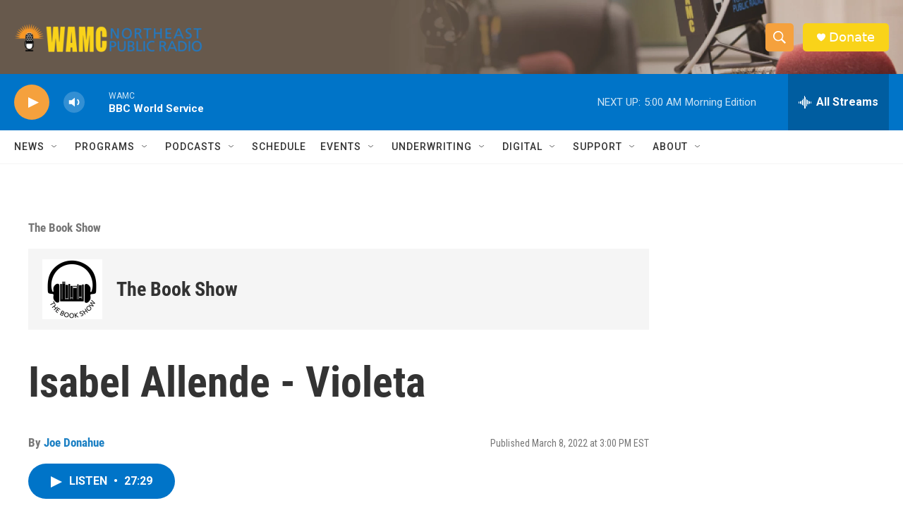

--- FILE ---
content_type: text/html; charset=utf-8
request_url: https://www.google.com/recaptcha/api2/aframe
body_size: 267
content:
<!DOCTYPE HTML><html><head><meta http-equiv="content-type" content="text/html; charset=UTF-8"></head><body><script nonce="8MDKBoo-4wEl5ExzLa0yWQ">/** Anti-fraud and anti-abuse applications only. See google.com/recaptcha */ try{var clients={'sodar':'https://pagead2.googlesyndication.com/pagead/sodar?'};window.addEventListener("message",function(a){try{if(a.source===window.parent){var b=JSON.parse(a.data);var c=clients[b['id']];if(c){var d=document.createElement('img');d.src=c+b['params']+'&rc='+(localStorage.getItem("rc::a")?sessionStorage.getItem("rc::b"):"");window.document.body.appendChild(d);sessionStorage.setItem("rc::e",parseInt(sessionStorage.getItem("rc::e")||0)+1);localStorage.setItem("rc::h",'1768889783681');}}}catch(b){}});window.parent.postMessage("_grecaptcha_ready", "*");}catch(b){}</script></body></html>